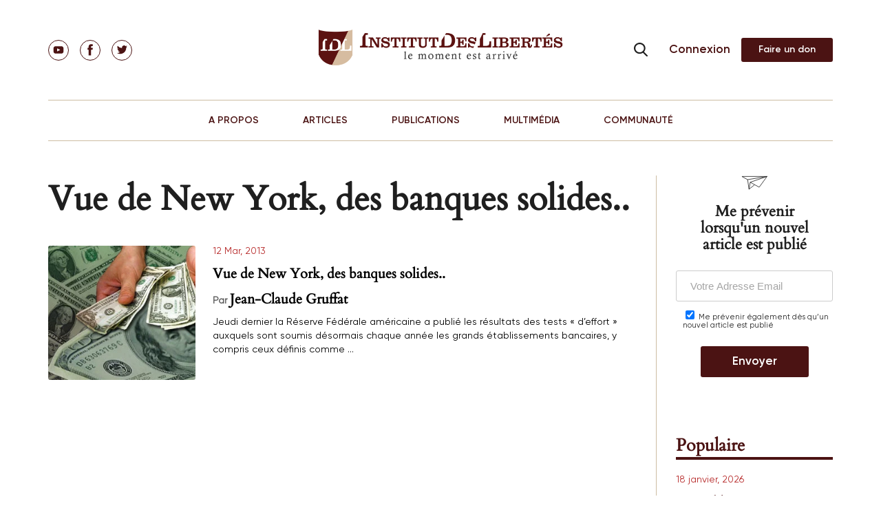

--- FILE ---
content_type: text/css; charset=utf-8
request_url: https://institutdeslibertes.org/wp-content/cache/min/1/wp-content/plugins/tubepress_pro_5_1_8/web/themes/legacy-default/css/tubepress.css?ver=1725364900
body_size: 734
content:
.tubepress_container{float:left;margin-bottom:2em;width:100%}.tubepress_normal_embedded_wrapper{text-align:left;margin:auto}.tubepress_embedded_title{font-weight:700;font-size:larger;margin-bottom:.3em}.tubepress_thumbnail_area{margin-top:1em}.tubepress_thumbs{float:left;width:100%;margin-bottom:1em}.tubepress_thumb{float:left;width:120px;height:175px;line-height:1.1em;font-size:11px;overflow:hidden}.tubepress_thumb .tubepress_embed,.tubepress_thumb img{display:block;margin:0 auto!important;-ms-interpolation-mode:bicubic}.tubepress_thumb a{cursor:pointer}.tubepress_single_video .tubepress_meta_group{padding:0}.tubepress_meta{float:left}dl.tubepress_meta_group{margin:0 auto!important}dt.tubepress_meta_title,dt.tubepress_meta_runtime,dt.tubepress_meta_url,dt.tubepress_meta_description{display:none}dd.tubepress_meta{margin-bottom:auto!important;margin-left:0!important}dd.tubepress_meta_title,dd.tubepress_meta_title a,dd.tubepress_meta_title a:hover{font-size:12px;font-weight:700;float:left;width:auto}dd.tubepress_meta_runtime{font-size:11px;font-weight:700;clear:both}dt.tubepress_meta_author,dt.tubepress_meta_keywords,dt.tubepress_meta_category,dt.tubepress_meta_likes,dt.tubepress_meta_id,dt.tubepress_meta_views,dt.tubepress_meta_uploaddate{font-style:italic;color:#666}dt.tubepress_meta_author:after,dt.tubepress_meta_keywords:after,dt.tubepress_meta_category:after,dt.tubepress_meta_likes:after,dt.tubepress_meta_id:after,dt.tubepress_meta_views:after,dt.tubepress_meta_uploaddate:after{content:":"}dd.tubepress_meta_author,dd.tubepress_meta_keywords,dd.tubepress_meta_category,dd.tubepress_meta_likes,dd.tubepress_meta_id,dd.tubepress_meta_views,dd.tubepress_meta_uploaddate{margin-left:.2em!important}dd.tubepress_meta_url{clear:left}dd.tubepress_meta_description{clear:both;float:left;width:100%}.tubepress_meta_group dt{clear:both;float:left}.tubepress_sidebar .tubepress_thumb{width:100%;height:auto;margin-top:1em}.tubepress_sidebar .tubepress_thumb img{width:auto!important;padding:5% 5% 1% 2%;margin:0 auto!important;-ms-interpolation-mode:bicubic}.tubepress_sidebar .tubepress_thumbnail_area{margin-top:auto;float:left}.tubepress_sidebar .tubepress_thumb{margin-top:auto}.tubepress_sidebar .tubepress_meta_group{padding:0 2%}.tubepress_sidebar .tubepress_thumb a{float:left}.tubepress_container .pagination .disabled{color:#adaaad}.tubepress_container .pagination .tubepress_pagination_dots{padding:0 0 0 3px}div.tubepress_single_video{float:left;width:100%;text-align:left}div.tubepress_single_video dd.tubepress_meta_description{margin-top:.3em;margin-bottom:.8em}div.tubepress_container div.pagination{font-size:13px;text-align:center;clear:both;margin:.7em 0}div.tubepress_container div.pagination a,div.tubepress_container div.pagination span{display:inline-block;margin:2px!important;text-decoration:none;padding:3px 5px;cursor:pointer;line-height:24px}div.tubepress_container div.pagination span.current{background:none repeat scroll 0 0 #313428;border:1px solid #202020;border-radius:3px 3px 3px 3px;color:#FFF;margin:0;padding:0 8px}div.tubepress_container div.pagination a{background:#999;filter:progid:DXImageTransform.Microsoft.gradient(startColorstr='#ffffff',endColorstr='#F0F0F0');background:-webkit-gradient(linear,left top,left bottom,from(#fff),to(#f0f0f0));background:-moz-linear-gradient(top,#fff,#f0f0f0);border:1px solid silver;border-radius:3px 3px 3px 3px;color:#009;display:inline-block;margin:0;padding:0 8px;text-decoration:none}div.tubepress_container div.pagination a:hover{box-shadow:0 0 3px #383838}